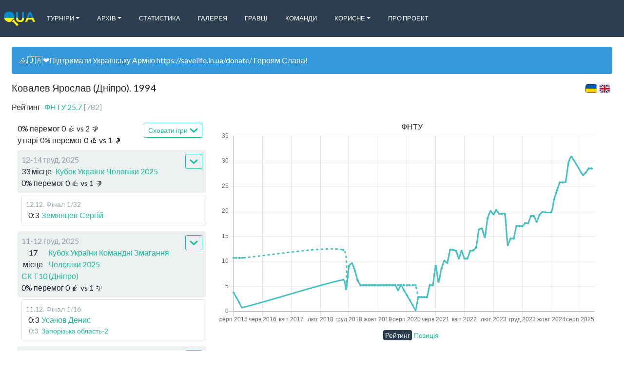

--- FILE ---
content_type: text/html; charset=utf-8
request_url: https://www.ua-tabletennis.com/players/kovalev-yaroslav-1994
body_size: 6219
content:
<!DOCTYPE html>
<html lang='uk'>
   <head>

      
      <link rel="shortcut icon" href="/assets/fntu/shortcut.png" type="image/png">
      

      
      <link rel="apple-touch-icon" href="/assets/fntu/apple-touch-icon.png">
      

      <link rel="alternate" hreflang="x-default" href="https://www.ua-tabletennis.com/players/kovalev-yaroslav-1994" />
      
      <link rel="alternate" hreflang="uk" href="https://www.ua-tabletennis.com/uk/players/kovalev-yaroslav-1994" />
      
      <link rel="alternate" hreflang="en" href="https://www.ua-tabletennis.com/en/players/kovalev-yaroslav-1994" />
      
      <link rel="alternate" hreflang="ru" href="https://www.ua-tabletennis.com/ru/players/kovalev-yaroslav-1994" />
      

      <meta charset="utf-8">
      <meta http-equiv="Content-Type" content="text/html; charset=UTF-8">
      <meta name="viewport" content="width=device-width, initial-scale=1, shrink-to-fit=no">
      <meta name="google-signin-client_id" content='125398147275-t3grdp9c1h7pvrh3dpdn01asu49br69q.apps.googleusercontent.com'>

      <meta property="og:site_name" content="Настільний теніс України">
      <meta property="og:type" content="website">

      <meta property="og:url" content="https://www.ua-tabletennis.com/players/kovalev-yaroslav-1994">

      
      <meta name="description" content="Результати головних турнірів України з настільного тенісу. Супер Ліга України, Вища Ліга України, Чемпіонати України, Кубок України, Молодіжна першість">
      <meta property="og:description" content="Результати головних турнірів України з настільного тенісу. Супер Ліга України, Вища Ліга України, Чемпіонати України, Кубок України, Молодіжна першість">
      <meta name="twitter:description" content="Результати головних турнірів України з настільного тенісу. Супер Ліга України, Вища Ліга України, Чемпіонати України, Кубок України, Молодіжна першість">
      

      
      <meta property="og:title" content="Ковалев Ярослав">
      <meta name="twitter:title" content="Ковалев Ярослав">
      <title>Ковалев Ярослав</title>
      

      
      <meta property="og:image" content="https://www.ua-tabletennis.com/assets/fntu/logo.png">
      <meta name="twitter:image" content="https://www.ua-tabletennis.com/assets/fntu/logo.png">
      

      <meta name="twitter:card" content="summary">
      <meta name="twitter:site" content="@table_tennis_it">

      <meta property="fb:app_id" content='142558933079548'>

      <meta name="csrf-token" content="#csrf">

      <script>
        (function(i,s,o,g,r,a,m){i['GoogleAnalyticsObject']=r;i[r]=i[r]||function(){
        (i[r].q=i[r].q||[]).push(arguments)},i[r].l=1*new Date();a=s.createElement(o),
        m=s.getElementsByTagName(o)[0];a.async=1;a.src=g;m.parentNode.insertBefore(a,m)
        })(window,document,'script','https://www.google-analytics.com/analytics.js','ga');

        ga('create', 'UA-106293736-3', 'auto');
        ga('send', 'pageview');
      </script>

      

      <script src="https://www.google.com/recaptcha/api.js?render=explicit" async defer></script>
      <script src="https://www.instagram.com/embed.js" async defer></script>

      <link rel="stylesheet" href="/dist/style.css">
   </head>
   <body>
      <div id="fb-root"></div>
      <script async defer crossorigin="anonymous" src="https://connect.facebook.net/uk_UA/sdk.js#xfbml=1&version=v8.0&appId=142558933079548" nonce="gyKsjrUM"></script>

      
      <div id="app"
         data-logo="https://www.ua-tabletennis.com/assets/fntu/logo.png"
         data-title="Настільний теніс України"
         data-icon="/assets/fntu/small-logo.png"
         data-phone=""
         data-email=""
         data-skype=""
         data-twitter=""
         data-youtube="https://www.youtube.com/channel/UCzqBKpShiawmLkpBY2uUxEA/playlists"
         data-facebook="https://www.facebook.com/groups/protabletennis/"
         data-vk=""
         data-github=""
         data-viber=""
         data-instagram=""
         data-address=""
         data-fatal-error-message=""
         data-fatal-error-image="https://res.cloudinary.com/tabletennisit/image/upload/v1571729755/BROKEN_j1prjg.jpg"
         data-primary-contact-role="Автор проекту"
         data-primary-contact-name="Палагута Ігор"
         data-primary-contact-address="igor.palaguta@gmail.com"
         data-top-banner="🙏🇺🇦❤️Підтримати Українську Армію https://savelife.in.ua/donate/ Героям Слава!"
         data-all-matches-added=true
         data-language='uk'
         data-languages='[&quot;uk&quot;,&quot;en&quot;,&quot;ru&quot;]'
         data-selectable-languages='[&quot;uk&quot;,&quot;en&quot;]'
         data-all-languages='[&quot;uk&quot;,&quot;en&quot;]'
         data-timezone='Europe/Kiev'
         data-ratings='[&quot;ligas&quot;,&quot;ittf&quot;,&quot;ittf_youth&quot;]'
         data-type='leagues'
         data-old-stages-on-top='false'
         data-news-on-top='false'
         data-future-tournaments-on-top='true'
         data-primary-rating='ligas'
         data-home-screen-ratings='[&quot;ligas&quot;,&quot;ittf&quot;,&quot;ittf_youth&quot;]'
         data-maps-api-key='AIzaSyBPsY6jRqDVkJIX2hDcpS7ZP4mzJAEBu38'
         data-recaptcha-sitekey='6LfOzysUAAAAAGpBOWvCadiC3jCXjLfds_nwRJNh'
         data-ping-pong-loader=true
         data-is-captcha-enabled=false
         data-tags-cloud-enabled=false
         data-news-list-tags-limit=3
         data-bugsnag-api-key='3acc1fa3d5c9a557fbdd0604e844f0f3'
         data-bugsnag-release-stage='fntu'
         data-bugsnag-should-report='true'
         data-clever-loader-id=''
         ></div>

         <script type="text/javascript" src="/dist/app.js"></script>
   
   </body>
</html>

